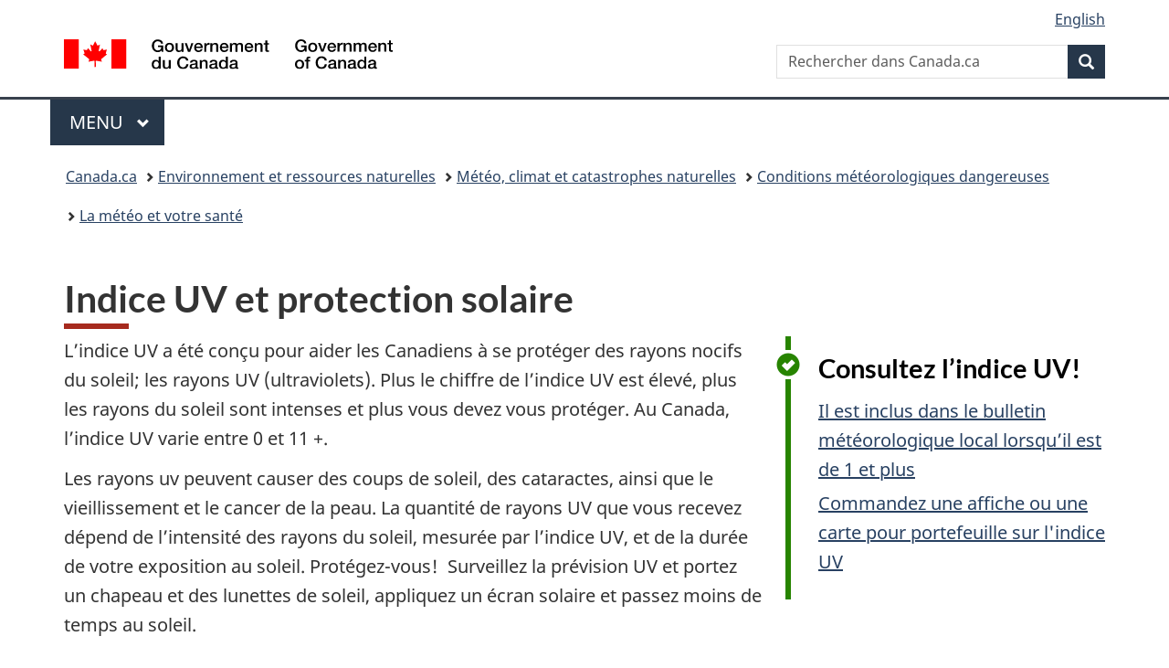

--- FILE ---
content_type: text/html;charset=utf-8
request_url: https://www.canada.ca/fr/environnement-changement-climatique/services/meteo-sante/indice-uv-protection-solaire.html
body_size: 9825
content:
<!doctype html>


<html class="no-js" dir="ltr" lang="fr" xmlns="http://www.w3.org/1999/xhtml">

<head prefix="og: http://ogp.me/ns#">
    
<meta http-equiv="X-UA-Compatible" content="IE=edge"/>
<meta charset="utf-8"/>
<title>Indice UV et protection solaire - Canada.ca</title>
<meta content="width=device-width,initial-scale=1" name="viewport"/>


	<link rel="schema.dcterms" href="http://purl.org/dc/terms/"/>
	<link rel="canonical" href="https://www.canada.ca/fr/environnement-changement-climatique/services/meteo-sante/indice-uv-protection-solaire.html"/>
    <link rel="alternate" hreflang="fr" href="https://www.canada.ca/fr/environnement-changement-climatique/services/meteo-sante/indice-uv-protection-solaire.html"/>
	
        <link rel="alternate" hreflang="en" href="https://www.canada.ca/en/environment-climate-change/services/weather-health/uv-index-sun-safety.html"/>
	
	
		<meta name="description" content="UV Home"/>
	
	
		<meta name="keywords" content="Ministère de l'Environnement,Communiqués,Avis aux médias,Discours,Déclarations,Fiches d'information"/>
	
	
		<meta name="author" content="Environnement et Changement climatique Canada"/>
	
	
		<meta name="dcterms.title" content="Indice UV et protection solaire"/>
	
	
		<meta name="dcterms.description" content="UV Home"/>
	
	
		<meta name="dcterms.creator" content="Environnement et Changement climatique Canada"/>
	
	
	
		<meta name="dcterms.language" title="ISO639-2/T" content="fra"/>
	
	
	
		<meta name="dcterms.issued" title="W3CDTF" content="2010-05-21"/>
	
	
		<meta name="dcterms.modified" title="W3CDTF" content="2025-06-05"/>
	
	
		<meta name="dcterms.audience" content="grand public"/>
	
	
		<meta name="dcterms.spatial" content="Canada"/>
	
	
		<meta name="dcterms.type" content="description de programme;lignes directrices"/>
	
	
	
	
	
		<meta name="dcterms.identifier" content="Environnement_et_Changement_climatique_Canada"/>
	
	
	
        



	<meta prefix="fb: https://www.facebook.com/2008/fbml" property="fb:pages" content="378967748836213, 160339344047502, 184605778338568, 237796269600506, 10860597051, 14498271095, 209857686718, 160504807323251, 111156792247197, 113429762015861, 502566449790031, 312292485564363, 1471831713076413, 22724568071, 17294463927, 1442463402719857, 247990812241506, 730097607131117, 1142481292546228, 1765602380419601, 131514060764735, 307780276294187, 427238637642566, 525934210910141, 1016214671785090, 192657607776229, 586856208161152, 1146080748799944, 408143085978521, 490290084411688, 163828286987751, 565688503775086, 460123390028, 318424514044, 632493333805962, 370233926766473, 173004244677, 1562729973959056, 362400293941960, 769857139754987, 167891083224996, 466882737009651, 126404198009505, 135409166525475, 664638680273646, 169011506491295, 217171551640146, 182842831756930, 1464645710444681, 218822426028, 218740415905, 123326971154939, 125058490980757, 1062292210514762, 1768389106741505, 310939332270090, 285960408117397, 985916134909087, 655533774808209, 1522633664630497, 686814348097821, 230798677012118, 320520588000085, 103201203106202, 273375356172196, 61263506236, 353102841161, 1061339807224729, 1090791104267764, 395867780593657, 1597876400459657, 388427768185631, 937815283021844, 207409132619743, 1952090675003143, 206529629372368, 218566908564369, 175257766291975, 118472908172897, 767088219985590, 478573952173735, 465264530180856, 317418191615817, 428040827230778, 222493134493922, 196833853688656, 194633827256676, 252002641498535, 398018420213195, 265626156847421, 202442683196210, 384350631577399, 385499078129720, 178433945604162, 398240836869162, 326182960762584, 354672164565195, 375081249171867, 333050716732105, 118996871563050, 240349086055056, 119579301504003, 185184131584797, 333647780005544, 306255172770146, 369589566399283, 117461228379000, 349774478396157, 201995959908210, 307017162692056, 145928592172074, 122656527842056">


	


    


	<script src="//assets.adobedtm.com/be5dfd287373/abb618326704/launch-3eac5e076135.min.js"></script>










<link rel="stylesheet" href="https://use.fontawesome.com/releases/v5.15.4/css/all.css" integrity="sha256-mUZM63G8m73Mcidfrv5E+Y61y7a12O5mW4ezU3bxqW4=" crossorigin="anonymous"/>
<script blocking="render" src="/etc/designs/canada/wet-boew/js/gcdsloader.min.js"></script>
<link rel="stylesheet" href="/etc/designs/canada/wet-boew/css/theme.min.css"/>
<link href="/etc/designs/canada/wet-boew/assets/favicon.ico" rel="icon" type="image/x-icon"/>
<noscript><link rel="stylesheet" href="/etc/designs/canada/wet-boew/css/noscript.min.css"/></noscript>







                              <script>!function(a){var e="https://s.go-mpulse.net/boomerang/",t="addEventListener";if("False"=="True")a.BOOMR_config=a.BOOMR_config||{},a.BOOMR_config.PageParams=a.BOOMR_config.PageParams||{},a.BOOMR_config.PageParams.pci=!0,e="https://s2.go-mpulse.net/boomerang/";if(window.BOOMR_API_key="KBFUZ-C9D7G-RB8SX-GRGEN-HGMC9",function(){function n(e){a.BOOMR_onload=e&&e.timeStamp||(new Date).getTime()}if(!a.BOOMR||!a.BOOMR.version&&!a.BOOMR.snippetExecuted){a.BOOMR=a.BOOMR||{},a.BOOMR.snippetExecuted=!0;var i,_,o,r=document.createElement("iframe");if(a[t])a[t]("load",n,!1);else if(a.attachEvent)a.attachEvent("onload",n);r.src="javascript:void(0)",r.title="",r.role="presentation",(r.frameElement||r).style.cssText="width:0;height:0;border:0;display:none;",o=document.getElementsByTagName("script")[0],o.parentNode.insertBefore(r,o);try{_=r.contentWindow.document}catch(O){i=document.domain,r.src="javascript:var d=document.open();d.domain='"+i+"';void(0);",_=r.contentWindow.document}_.open()._l=function(){var a=this.createElement("script");if(i)this.domain=i;a.id="boomr-if-as",a.src=e+"KBFUZ-C9D7G-RB8SX-GRGEN-HGMC9",BOOMR_lstart=(new Date).getTime(),this.body.appendChild(a)},_.write("<bo"+'dy onload="document._l();">'),_.close()}}(),"".length>0)if(a&&"performance"in a&&a.performance&&"function"==typeof a.performance.setResourceTimingBufferSize)a.performance.setResourceTimingBufferSize();!function(){if(BOOMR=a.BOOMR||{},BOOMR.plugins=BOOMR.plugins||{},!BOOMR.plugins.AK){var e=""=="true"?1:0,t="",n="amltx4qcc2txg2lrqyeq-f-a85a321b9-clientnsv4-s.akamaihd.net",i="false"=="true"?2:1,_={"ak.v":"39","ak.cp":"368225","ak.ai":parseInt("231651",10),"ak.ol":"0","ak.cr":8,"ak.ipv":4,"ak.proto":"h2","ak.rid":"2b2a1e2c","ak.r":51208,"ak.a2":e,"ak.m":"dscb","ak.n":"essl","ak.bpcip":"3.23.59.0","ak.cport":43008,"ak.gh":"23.209.83.25","ak.quicv":"","ak.tlsv":"tls1.3","ak.0rtt":"","ak.0rtt.ed":"","ak.csrc":"-","ak.acc":"","ak.t":"1769047561","ak.ak":"hOBiQwZUYzCg5VSAfCLimQ==Jh72v4JL543Yl6TbMYxOULD1JMdNZ5+Gi0vOJAKRYjWRyZjVdwOBE7/QSbaQmWCKrsnKtyS8FF6xv9C1eYIKN7McZQKiX3n+cPsff6R/G9viGwojLWIp5NjVznkCW78hLvrbbZ8RtpxlGKdTLi/Ey8sW1KBZG4bkOGd2DJPscNj2X9ZexF23a/bmZz6qc5KDT/GcdZsQzhapD4mTNB8hYyZFqsDwglzB6NvzYRVc5v2Vl4QRjnldiwSyZT5pv9U6rPiuhRt/ocjDr/3QOY/bUmk94EpqMcesXKDESB6muyPIDU+M26FHpdBWNOBI7Fe7bDhCbUlECupXYSnNgtS82jKUU8W3RucWuswPjUbCmPBf5GuMHudBqFdI2kSxm9LwHKz90SMeg3y/2eNHr64LNpWrl4JLBUNu30U449e1b/4=","ak.pv":"820","ak.dpoabenc":"","ak.tf":i};if(""!==t)_["ak.ruds"]=t;var o={i:!1,av:function(e){var t="http.initiator";if(e&&(!e[t]||"spa_hard"===e[t]))_["ak.feo"]=void 0!==a.aFeoApplied?1:0,BOOMR.addVar(_)},rv:function(){var a=["ak.bpcip","ak.cport","ak.cr","ak.csrc","ak.gh","ak.ipv","ak.m","ak.n","ak.ol","ak.proto","ak.quicv","ak.tlsv","ak.0rtt","ak.0rtt.ed","ak.r","ak.acc","ak.t","ak.tf"];BOOMR.removeVar(a)}};BOOMR.plugins.AK={akVars:_,akDNSPreFetchDomain:n,init:function(){if(!o.i){var a=BOOMR.subscribe;a("before_beacon",o.av,null,null),a("onbeacon",o.rv,null,null),o.i=!0}return this},is_complete:function(){return!0}}}}()}(window);</script></head>

<body vocab="http://schema.org/" typeof="WebPage" resource="#wb-webpage" class="">

    




    
        
        
        <div class="newpar new section">

</div>

    
        
        
        <div class="par iparys_inherited">

    
    
    
    
        
        
        <div class="global-header"><nav><ul id="wb-tphp">
	<li class="wb-slc"><a class="wb-sl" href="#wb-cont">Passer au contenu principal</a></li>
	<li class="wb-slc"><a class="wb-sl" href="#wb-info">Passer à « Au sujet du gouvernement »</a></li>
	
</ul></nav>

<header>
	<div id="wb-bnr" class="container">
		<div class="row">
			
			<section id="wb-lng" class="col-xs-3 col-sm-12 pull-right text-right">
    <h2 class="wb-inv">Sélection de la langue</h2>
    <div class="row">
        <div class="col-md-12">
            <ul class="list-inline mrgn-bttm-0">
                <li>
                    <a lang="en" href="/en/environment-climate-change/services/weather-health/uv-index-sun-safety.html">
                        
                        
                            <span class="hidden-xs" translate="no">English</span>
                            <abbr title="English" class="visible-xs h3 mrgn-tp-sm mrgn-bttm-0 text-uppercase" translate="no">en</abbr>
                        
                    </a>
                </li>
                
                
            </ul>
        </div>
    </div>
</section>
				<div class="brand col-xs-9 col-sm-5 col-md-4" property="publisher" resource="#wb-publisher" typeof="GovernmentOrganization">
					
                    
					
						
						<a href="/fr.html" property="url">
							<img src="/etc/designs/canada/wet-boew/assets/sig-blk-fr.svg" alt="Gouvernement du Canada" property="logo"/>
							<span class="wb-inv"> /
								
								<span lang="en">Government of Canada</span>
							</span>
						</a>
					
					<meta property="name" content="Gouvernement du Canada"/>
					<meta property="areaServed" typeof="Country" content="Canada"/>
					<link property="logo" href="/etc/designs/canada/wet-boew/assets/wmms-blk.svg"/>
				</div>
				<section id="wb-srch" class="col-lg-offset-4 col-md-offset-4 col-sm-offset-2 col-xs-12 col-sm-5 col-md-4">
					<h2>Recherche</h2>
					
<form action="/fr/environnement-changement-climatique/rechercher.html" method="get" name="cse-search-box" role="search">
	<div class="form-group wb-srch-qry">
		    
		
		    <label for="wb-srch-q" class="wb-inv">Rechercher dans Canada.ca</label>
			<input id="wb-srch-q" list="wb-srch-q-ac" class="wb-srch-q form-control" name="q" type="search" value="" size="34" maxlength="170" placeholder="Rechercher dans Canada.ca"/>
		

		<datalist id="wb-srch-q-ac">
		</datalist>
	</div>
	<div class="form-group submit">
	<button type="submit" id="wb-srch-sub" class="btn btn-primary btn-small" name="wb-srch-sub"><span class="glyphicon-search glyphicon"></span><span class="wb-inv">Recherche</span></button>
	</div>
</form>

				</section>
		</div>
	</div>
	<hr/>
	
	<div class="container"><div class="row">
		
        <div class="col-md-8">
        <nav class="gcweb-menu" typeof="SiteNavigationElement">
		<h2 class="wb-inv">Menu</h2>
		<button type="button" aria-haspopup="true" aria-expanded="false">Menu<span class="wb-inv"> principal</span> <span class="expicon glyphicon glyphicon-chevron-down"></span></button>
<ul role="menu" aria-orientation="vertical" data-ajax-replace="/content/dam/canada/sitemenu/sitemenu-v2-fr.html">
	<li role="presentation"><a role="menuitem" tabindex="-1" href="https://www.canada.ca/fr/services/emplois.html">Emplois et milieu de travail</a></li>
	<li role="presentation"><a role="menuitem" tabindex="-1" href="https://www.canada.ca/fr/services/immigration-citoyennete.html">Immigration et citoyenneté</a></li>
	<li role="presentation"><a role="menuitem" tabindex="-1" href="https://voyage.gc.ca/">Voyage et tourisme</a></li>
	<li role="presentation"><a role="menuitem" tabindex="-1" href="https://www.canada.ca/fr/services/entreprises.html">Entreprises et industrie</a></li>
	<li role="presentation"><a role="menuitem" tabindex="-1" href="https://www.canada.ca/fr/services/prestations.html">Prestations</a></li>
	<li role="presentation"><a role="menuitem" tabindex="-1" href="https://www.canada.ca/fr/services/sante.html">Santé</a></li>
	<li role="presentation"><a role="menuitem" tabindex="-1" href="https://www.canada.ca/fr/services/impots.html">Impôts</a></li>
	<li role="presentation"><a role="menuitem" tabindex="-1" href="https://www.canada.ca/fr/services/environnement.html">Environnement et ressources naturelles</a></li>
	<li role="presentation"><a role="menuitem" tabindex="-1" href="https://www.canada.ca/fr/services/defense.html">Sécurité nationale et défense</a></li>
	<li role="presentation"><a role="menuitem" tabindex="-1" href="https://www.canada.ca/fr/services/culture.html">Culture, histoire et sport</a></li>
	<li role="presentation"><a role="menuitem" tabindex="-1" href="https://www.canada.ca/fr/services/police.html">Services de police, justice et urgences</a></li>
	<li role="presentation"><a role="menuitem" tabindex="-1" href="https://www.canada.ca/fr/services/transport.html">Transport et infrastructure</a></li>
	<li role="presentation"><a role="menuitem" tabindex="-1" href="https://www.international.gc.ca/world-monde/index.aspx?lang=fra">Canada et le monde</a></li>
	<li role="presentation"><a role="menuitem" tabindex="-1" href="https://www.canada.ca/fr/services/finance.html">Argent et finances</a></li>
	<li role="presentation"><a role="menuitem" tabindex="-1" href="https://www.canada.ca/fr/services/science.html">Science et innovation</a></li>
	<li role="presentation"><a role="menuitem" tabindex="-1" href="https://www.canada.ca/fr/services/evenements-vie.html">Gérer les événements de la vie</a></li>	
</ul>

		
        </nav>   
        </div>
		
		
		
    </div></div>
	
		<nav id="wb-bc" property="breadcrumb"><h2 class="wb-inv">Vous êtes ici :</h2><div class="container"><ol class="breadcrumb">
<li><a href='/fr.html'>Canada.ca</a></li>
<li><a href='/fr/services/environnement.html'>Environnement et ressources naturelles </a></li>
<li><a href='/fr/services/environnement/meteo.html'>Météo, climat et catastrophes naturelles</a></li>
<li><a href='/fr/services/environnement/meteo/conditionsdangereuses.html'>Conditions météorologiques dangereuses</a></li>
<li><a href='/fr/environnement-changement-climatique/services/meteo-sante.html'>La météo et votre santé</a></li>
</ol></div></nav>


	

  
</header>
</div>

    

</div>

    




	



    
    

    
    
        <main property="mainContentOfPage" resource="#wb-main" typeof="WebPageElement" class="container">
            
            <div class="mwstitle section">

    <h1 property="name" id="wb-cont" dir="ltr">
Indice UV et protection solaire</h1>
	</div>
<div class="mwscolumns section">

    <div class="row ">
        
            <div class="pull-right col-sm-4 ">
                <div class="mwsalerts section">


	
		


	

<section class="alert alert-success">
	<h3>Consultez l’indice UV!</h3>
	<p><a href="http://meteo.gc.ca/canada_f.html">Il est inclus dans le bulletin météorologique local lorsqu’il est de 1 et plus</a></p>
<p><a href="/fr/environnement-changement-climatique/services/meteo-sante/publications-indice-uv-chaleur-refroidissement-eolien.html#uvposter">Commandez une affiche ou une carte pour portefeuille sur l'indice UV</a></p>

</section>



	

</div>


            </div>
        
            <div class="col-sm-auto">
                <div class="mwsbodytext text parbase section">
    

    
         <p>L’indice&nbsp;UV a été conçu pour aider les Canadiens à se protéger des rayons nocifs du soleil; les rayons UV (ultraviolets). Plus le chiffre de l’indice&nbsp;UV est élevé, plus les rayons du soleil sont intenses et plus vous devez vous protéger. Au Canada, l’indice&nbsp;UV varie entre 0 et 11 +.</p>  <p>Les rayons uv peuvent causer des coups de soleil, des cataractes, ainsi que le vieillissement et le cancer de la peau. La quantité de rayons UV que vous recevez dépend de l’intensité des rayons du soleil, mesurée par l’indice UV, et de la durée de votre exposition au soleil. Protégez-vous! &nbsp;Surveillez la prévision UV et portez un chapeau et des lunettes de soleil, appliquez un écran solaire et passez moins de temps au soleil.</p>  
    


</div>


            </div>
        
    </div>


</div>
<div class="mwsbodytext text parbase section">
    

    
        <h2>Comment trouver l’indice&nbsp;UV quotidien</h2>
    


</div>
<div class="mwsbodytext text parbase section">
    

    
        <ul>
<li>Lorsque l’indice est de 1 et plus, la prévision de l’indice&nbsp;UV est disponible dans votre bulletin météorologique «&nbsp;<a href="http://meteo.gc.ca/canada_f.html">La météo au Canada</a>&nbsp;».</li>
<li>Pour plus de renseignements, consultez <a href="/fr/environnement-changement-climatique/services/meteo-sante/indice-uv-protection-solaire/comment-trouver.html">les prévisions UV</a> et <a href="/fr/environnement-changement-climatique/services/meteo-sante/indice-uv-protection-solaire/au-sujet.html">l’indice&nbsp;UV</a>.</li>
</ul>

    


</div>
<div class="mwsadaptiveimage parbase section">

    

<figure>
    

    
        <img src="/content/canadasite/fr/environnement-changement-climatique/services/meteo-sante/indice-uv-protection-solaire/_jcr_content/par/img_0_0/image.img.jpg/1506361385327.jpg" alt="Un tableau indiquant les risques d’exposition associés à l’indice UV. Vous trouverez des informations détaillées ci-dessous." width="350" height="145" class="img-responsive img-responsive cq-dd-image" data-emptytext="Image"/>
    
    



    
    
</figure>
</div>
<div class="mwsaccordion-html section">
         



    

    <details>
        <summary>Détails de l'image</summary>
        <div class="table-responsive section">

        
        
        
        <table class="table table-bordered table-striped table-responsive" id="uvtableau"> 
 <caption>
   Un tableau indiquant les risques d’exposition associés à l’indice UV 
 </caption> 
 <thead> 
  <tr> 
   <th id="th195DB4B00000">Couleur</th> 
   <th id="th195DB4B00001">Intensité de l'exposition</th> 
   <th id="th195DB4B00002">Indice UV</th> 
  </tr> 
 </thead> 
 <tbody> 
  <tr> 
   <td headers="th195DB4B00000">verte</td> 
   <td headers="th195DB4B00001">bas</td> 
   <td headers="th195DB4B00002">0 - 2</td> 
  </tr> 
  <tr> 
   <td headers="th195DB4B00000">jaune</td> 
   <td headers="th195DB4B00001">modéré</td> 
   <td headers="th195DB4B00002">3 - 5</td> 
  </tr> 
  <tr> 
   <td headers="th195DB4B00000">orange</td> 
   <td headers="th195DB4B00001">élevé</td> 
   <td headers="th195DB4B00002">6-7</td> 
  </tr> 
  <tr> 
   <td headers="th195DB4B00000">rouge</td> 
   <td headers="th195DB4B00001">très élevé</td> 
   <td headers="th195DB4B00002">8-10</td> 
  </tr> 
  <tr> 
   <td headers="th195DB4B00000">fuschia</td> 
   <td headers="th195DB4B00001">extrême</td> 
   <td headers="th195DB4B00002">11+</td> 
  </tr> 
 </tbody> 
</table>
        




</div>


    </details>

    


</div>
<div class="mwsbodytext text parbase section">
    

    
        <h2>Classification de Fitzpatrick pour les types de peau (phototypes)</h2>
<p>Les types de peau sont souvent décrits à l'aide du système de classification des types de peau de Fitzpatrick. Ce système permet de déterminer la sensibilité de la peau d'un individu aux rayons UV en fonction de la couleur naturelle de sa peau.</p>
<p>&nbsp;Cependant, la photosensibilité ne dépend pas uniquement de la pigmentation de la peau.&nbsp; La sensibilité dépend également d'autres facteurs tels que :</p>
<ul>
<li>prédisposition génétique pour la photosensibilité indépendante de la couleur de la peau</li>
<li>les antécédents de cancer de la peau</li>
<li>la fréquence des expositions aux rayons UV, et</li>
<li>l’utilisation de produits (p. ex. médicaments, produits cosmétiques) pouvant accroître la photosensibilité</li>
</ul>
<h3>Les six différents types de peau selon la classification de Fitzpatrick</h3>
<p>Il existe six catégories différentes de types de peau (phototypes) selon la classification de Fitzpatrick pour décrire la photosensibilité de la peau. Le type I est le plus sensible et le type VI est le moins sensible. Les personnes ayant une peau de type I sont plus vulnérables aux dommages causés par le soleil et risquent davantage de brûler en peu de temps lorsque l'indice UV est égal ou supérieur à 3.</p>
<p>Quel que soit son type de peau, chacun doit se protéger des rayons ultraviolets nocifs du soleil.</p>
<h4><strong>Phototype I</strong></h4>
<ul>
<li>Brûle toujours, ne bronze jamais, une peau extrêmement sensible</li>
<li>Ce phototype comprend souvent des personnes aux cheveux roux, à la peau blanche et pâle, aux taches de rousseur et aux yeux bleus.</li>
</ul>
<h4><strong>Phototype II</strong></h4>
<ul>
<li>Brûle facilement, bronze difficilement</li>
<li>Ce phototype concerne les personnes aux cheveux clairs et à la peau claire, avec les yeux bleus ou noisette.</li>
</ul>
<h4><strong>Phototype III</strong></h4>
<ul>
<li>Brûle parfois légèrement, bronze progressivement</li>
<li>Ce type de peau est représenté par le Caucasien moyen à la peau claire.</li>
</ul>
<h4><strong>Phototype IV</strong></h4>
<ul>
<li>Ne brûle que très légèrement, bronze facilement et présente un assombrissement immédiat des pigments.</li>
<li>Cette catégorie comprend souvent des personnes aux cheveux brun, à la peau naturellement mate et aux yeux foncés.</li>
</ul>
<h4><strong>Phototype V</strong></h4>
<ul>
<li>Brûle rarement, bronze facilement vers une teinte sombre et présente un assombrissement immédiat des pigments.</li>
<li>Ce type de peau se rencontre souvent chez les personnes ayant des cheveux brun foncé, une peau brune à foncée et des yeux de couleur foncée.</li>
</ul>
<h4><strong>Phototype VI</strong></h4>
<ul>
<li>Brûle jamais, bronze systématiquement et très facilement vers une teinte sombre et présente un assombrissement immédiat des pigments.</li>
<li>Ce phototype se retrouve souvent chez les personnes ayant des cheveux très foncés, une peau marron foncé ou noire et des yeux de couleur foncée.</li>
</ul>
<h2>Soyez prudent au soleil!</h2>
<p>Profitez du soleil en toute sécurité. Protégez votre peau et vos yeux.</p>

    


</div>
<div class="mwsbodytext text parbase section">
    

    
        <h3>Protégez votre peau</h3>
 <p>Lorsque l’indice&nbsp;UV est de 3 ou plus, protégez votre peau autant que possible. En général, l’indice&nbsp;UV au Canada peut être de 3 ou plus de 11&nbsp;h à 15&nbsp;h entre avril et septembre, même quand le ciel est nuageux.</p>  
    


</div>
<div class="mwsbodytext text parbase section">
    

    
        <ul>
<li>Cherchez l’ombre ou apportez la vôtre. (p.&nbsp;ex. un parapluie).</li>
<li>Portez des vêtements couvrant le plus de peau possible et un chapeau à large bord, adaptés aux conditions météorologiques et à l’activité.</li>
<li>Sur la peau exposée au soleil, utilisez une crème solaire portant la mention«&nbsp;large spectre&nbsp;» et «&nbsp;résistante à l’eau&nbsp;», avec un facteur de protection solaire (FPS) d’au moins 30. Appliquez-la généreusement et réappliquez-en souvent.</li>
<li>Évitez d’attraper un coup de soleil et évitez de vous exposer intentionnellement au soleil.</li>
<li>Santé Canada déconseille l'utilisation d'équipement de bronzage (surtout si vous avez moins de 18&nbsp;ans).</li>
</ul>

    


</div>
<div class="mwsbodytext text parbase section">
    

    
        <h3>&nbsp;Protégez vos yeux</h3>
 <ul> 
 <li>Portez des lunettes de soleil ou des lunettes offrant une protection contre les rayons&nbsp;UV.</li> 
 <li>Pour une protection accrue de vos yeux, portez un chapeau à large bord.<strong>&nbsp;&nbsp;</strong></li> 
</ul>  
    


</div>
<div class="mwsbodytext text parbase section">
    

    
        <h2>Protection solaire pour les enfants et les voyageurs</h2>
<ul>
<li>Comme la peau <a href="http://www.cancer.ca/fr-ca/prevention-and-screening/reduce-cancer-risk/make-healthy-choices/be-sun-safe/sun-safety-tips-for-babies-and-children/?region=on">des bébés et des jeunes enfants</a> est sensible, elle brûle facilement. Prenez soin de les protéger du soleil.</li>
<li>Soyez vigilant pendant vos <a href="/fr/environnement-changement-climatique/services/meteo-sante/indice-uv-protection-solaire/saisons.html">vacances d’hiver</a> dans le sud, la peau risque de brûler rapidement.</li>
<li>Pour plus d'information, consultez <a href="/fr/environnement-changement-climatique/services/meteo-sante/indice-uv-protection-solaire/saisons.html">«&nbsp;Protégez-vous du soleil&nbsp;»</a>.</li>
</ul>
<h2>Liens connexes</h2>
<ul>
<li><a href="/fr/environnement-changement-climatique/services/meteo-sante/indice-uv-protection-solaire/au-sujet.html">Au sujet de l'indice UV</a></li>
<li><a href="/fr/environnement-changement-climatique/services/meteo-sante/indice-uv-protection-solaire/comment-utiliser.html">Comment utiliser l'indice UV</a></li>
<li><a href="/fr/environnement-changement-climatique/services/meteo-sante/indice-uv-protection-solaire/comment-trouver.html">Comment trouver l'indice UV</a></li>
<li><a href="/fr/environnement-changement-climatique/services/meteo-sante/indice-uv-protection-solaire/savoir-les-risques-eleves.html">Savoir quand les risques des rayons UV sont les plus élevés</a></li>
<li><a href="/fr/environnement-changement-climatique/services/meteo-sante/indice-uv-protection-solaire/saisons.html">Protection solaire au fil des saisons</a></li>
<li><a href="/fr/environnement-changement-climatique/services/meteo-sante/indice-uv-protection-solaire/couche-ozone.html">Rayons UV et couche d'ozone</a></li>
<li><a href="/fr/environnement-changement-climatique/services/meteo-sante/publications-indice-uv-chaleur-refroidissement-eolien.html">Publications sur l'indice UV, la chaleur et le refroidissement éolien</a></li>
<li><a href="/fr/environnement-changement-climatique/services/meteo-sante/indice-uv-protection-solaire/partenaires-sante.html">Partenaires de la santé et indice UV</a></li>
</ul>

    


</div>


            <section class="pagedetails">
    <h2 class="wb-inv">Détails de la page</h2>

    

    <div class="row">
        <div class="col-sm-8 col-md-9 col-lg-9">
            <div class="wb-disable-allow" data-ajax-replace="/etc/designs/canada/wet-boew/assets/feedback/page-feedback-fr.html">
            </div>
        </div>
	</div>
    
<gcds-date-modified>
	2025-06-05
</gcds-date-modified>


</section>
        </main>
    



    




    
        
        
        <div class="newpar new section">

</div>

    
        
        
        <div class="par iparys_inherited">

    
    
    
    

</div>

    




    




    
        
        
        <div class="newpar new section">

</div>

    
        
        
        <div class="par iparys_inherited">

    
    
    
    
        
        
        <div class="global-footer">
    <footer id="wb-info">
	    <h2 class="wb-inv">À propos de ce site</h2>
    	<div class="gc-contextual"><div class="container">
    <nav>
        <h3>Environnement et Changement climatique Canada (ECCC)</h3>
        <ul class="list-col-xs-1 list-col-sm-2 list-col-md-3">
            <li><a href="/fr/environnement-changement-climatique/organisation/coordonnees.html">Contacter ECCC</a></li>
        
            <li><a href="https://www.canada.ca/fr/nouvelles/recherche-avancee-de-nouvelles/resultats-de-nouvelles.html?_=1678286035745&typ=&dprtmnt=departmentoftheenvironment&mnstr=&start=&end=">Nouvelles</a></li>
        </ul>
    </nav>
</div></div>	
        <div class="gc-main-footer">
			<div class="container">
	<nav>
		<h3>Gouvernement du Canada</h3>
		<ul class="list-col-xs-1 list-col-sm-2 list-col-md-3">
			<li><a href="/fr/contact.html">Toutes les coordonnées</a></li>
			<li><a href="/fr/gouvernement/min.html">Ministères et organismes</a></li>
			<li><a href="/fr/gouvernement/systeme.html">À propos du gouvernement</a></li>
		</ul>
		<h4><span class="wb-inv">Thèmes et sujets</span></h4>
		<ul class="list-unstyled colcount-sm-2 colcount-md-3">
			<li><a href="/fr/services/emplois.html">Emplois</a></li>
			<li><a href="/fr/services/immigration-citoyennete.html">Immigration et citoyenneté</a></li>
			<li><a href="https://voyage.gc.ca/">Voyage et tourisme</a></li>
			<li><a href="/fr/services/entreprises.html">Entreprises</a></li>
			<li><a href="/fr/services/prestations.html">Prestations</a></li>
			<li><a href="/fr/services/sante.html">Santé</a></li>
			<li><a href="/fr/services/impots.html">Impôts</a></li>
			<li><a href="/fr/services/environnement.html">Environnement et ressources naturelles</a></li>
			<li><a href="/fr/services/defense.html">Sécurité nationale et défense</a></li>
			<li><a href="/fr/services/culture.html">Culture, histoire et sport</a></li>
			<li><a href="/fr/services/police.html">Services de police, justice et urgences</a></li>
			<li><a href="/fr/services/transport.html">Transport et infrastructure</a></li>
			<li><a href="https://www.international.gc.ca/world-monde/index.aspx?lang=fra">Le Canada et le monde</a></li>
			<li><a href="/fr/services/finance.html">Argent et finances</a></li>
			<li><a href="/fr/services/science.html">Science et innovation</a></li>
			<li><a href="/fr/services/autochtones.html">Autochtones</a></li>
			<li><a href="/fr/services/veterans-militaire.html">Vétérans et militaires</a></li>
			<li><a href="/fr/services/jeunesse.html">Jeunesse</a></li>
			<li><a href="/fr/services/evenements-vie.html">Gérer les événements de la vie</a></li>
		</ul>
	</nav>
</div>
        </div>
        <div class="gc-sub-footer">
            <div class="container d-flex align-items-center">
            <nav>
                <h3 class="wb-inv">Organisation du gouvernement du Canada</h3>
                <ul>
                
                    		<li><a href="https://www.canada.ca/fr/sociaux.html">Médias sociaux</a></li>
		<li><a href="https://www.canada.ca/fr/mobile.html">Applications mobiles</a></li>
		<li><a href="https://www.canada.ca/fr/gouvernement/a-propos-canada-ca.html">À propos de Canada.ca</a></li>
                
                <li><a href="/fr/transparence/avis.html">Avis</a></li>
                <li><a href="/fr/transparence/confidentialite.html">Confidentialité</a></li>
                </ul>
            </nav>
                <div class="wtrmrk align-self-end">
                    <img src="/etc/designs/canada/wet-boew/assets/wmms-blk.svg" alt="Symbole du gouvernement du Canada"/>
                </div>
            </div>
        </div>
    </footer>

</div>

    

</div>

    




    







    <script type="text/javascript">_satellite.pageBottom();</script>






<script src="//ajax.googleapis.com/ajax/libs/jquery/2.2.4/jquery.min.js" integrity="sha256-BbhdlvQf/xTY9gja0Dq3HiwQF8LaCRTXxZKRutelT44=" crossorigin="anonymous"></script>
<script src="/etc/designs/canada/wet-boew/js/ep-pp.min.js"></script>
<script src="/etc/designs/canada/wet-boew/js/wet-boew.min.js"></script>
<script src="/etc/designs/canada/wet-boew/js/theme.min.js"></script>




</body>
</html>
